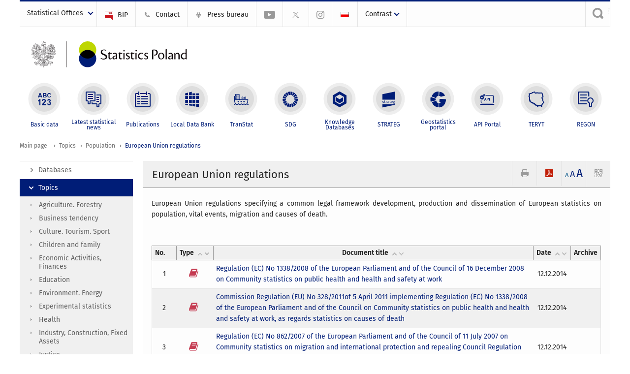

--- FILE ---
content_type: text/html; charset=utf-8
request_url: https://stat.gov.pl/en/topics/population/european-union-regulations/?contrast=default
body_size: 13013
content:
<!DOCTYPE html>
<html lang="en" class="desktop">
<head>
	<meta charset="UTF-8">
	<title>Statistics Poland / Topics / Population / European Union regulations</title>
	<meta name="viewport" content="width=device-width, initial-scale=1.0">
	<meta name="author" content="GUS" />
				<meta property="og:site_name" content="stat.gov.pl"/>
	<meta property='og:locale' content='pl_pl' />
	<meta property="og:title" content="European Union regulations" />
	<meta property="og:type" content="website" />
	<meta property="og:url" content="https://stat.gov.pl/en/topics/population/european-union-regulations/" />
	<meta property="og:image" content="https://stat.gov.pl/szablony/portalinformacyjny/images/logo.png" />
	<meta name="Robots" content="index, follow" />
	<script>var base_href = "/szablony/portalinformacyjny/";</script>
	<link href="/gfx/portalinformacyjny/_thumbs/portalinformacyjny__1701948673_llw.css" rel="stylesheet" type="text/css" />
	<script src="/gfx/portalinformacyjny/_thumbs/portalinformacyjny__1565242942_llw.js"></script>
	<link href="/szablony/portalinformacyjny/styles/fa/font-awesome.min.css" type="text/css" rel="stylesheet">
	<script>
			//<![CDATA[
		var ajaxLinks = new Object();
		ajaxLinks.wyszukiwarka_solr_autocomplete = "/ajax/w4_TtVzCr6Wb7cyM26uf1peFkOTTUsW_odqZoY7ozYjYrw/?id_projektu=1&id_kategorii=3276&lang=en&polecane_strony=1";
	//]]>
</script>		<link href="/szablony/portalinformacyjny/styles/print.css" rel="stylesheet" type="text/css" media="print" />

	<link rel="shortcut icon" href="/szablony/portalinformacyjny/images/favicons/gus/favicon.ico" type="image/x-icon" />
	
	<link rel="apple-touch-icon" href="/szablony/portalinformacyjny/images/favicons/gus/apple-touch-icon.png" />
	<link rel="apple-touch-icon" sizes="57x57" href="/szablony/portalinformacyjny/images/favicons/gus/apple-touch-icon-57x57.png" />
	<link rel="apple-touch-icon" sizes="72x72" href="/szablony/portalinformacyjny/images/favicons/gus/apple-touch-icon-72x72.png" />
	<link rel="apple-touch-icon" sizes="114x114" href="/szablony/portalinformacyjny/images/favicons/gus/apple-touch-icon-114x114.png" />
	<link rel="apple-touch-icon" sizes="144x144" href="/szablony/portalinformacyjny/images/favicons/gus/apple-touch-icon-144x144.png" />
	<link rel="apple-touch-icon" sizes="57x57" href="/szablony/portalinformacyjny/images/favicons/gus/apple-touch-icon-60x60.png" />
	<link rel="apple-touch-icon" sizes="72x72" href="/szablony/portalinformacyjny/images/favicons/gus/apple-touch-icon-120x120.png" />
	<link rel="apple-touch-icon" sizes="114x114" href="/szablony/portalinformacyjny/images/favicons/gus/apple-touch-icon-76x76.png" />
	<link rel="apple-touch-icon" sizes="144x144" href="/szablony/portalinformacyjny/images/favicons/gus/apple-touch-icon-152x152.png" />
	<!--[if lt IE 9]>
		<link rel="shortcut icon" href="/szablony/portalinformacyjny/images/favicons/gus/favicon.ico" type="image/icon" />
		<script src="/szablony/portalinformacyjny/scripts/css3-mediaqueries.js"></script>
	<![endif]-->

		<!--[if IE]>
		<link rel="stylesheet" type="text/css" href="/szablony/portalinformacyjny/styles/ie.css" />
	<![endif]-->
	<!--[if lt IE 9]>
		<link rel="stylesheet" type="text/css" href="/szablony/portalinformacyjny/styles/ie8.css" />
	<![endif]-->
</head>
<!--[if IE 7]><body class="ie7 page lang-en pi"><![endif]-->
<!--[if IE 8]><body class="ie8 page lang-en pi"><![endif]-->
<!--[if IE 9]><body class="ie9 page lang-en pi"><![endif]-->
<!--[if gt IE 9]><!--><body class="page lang-en pi"><!--<![endif]-->
	
	

	<ul id="skipLinks" class="hide">
		<li><a href="#menu-squares" >Skip to the main menu</a></li> 
		<li><a href="#content-href" >Skip to content</a></li>
		<li><a href="#search-box" >Skip to search</a></li>
		<li><a href="https://stat.gov.pl/en/sitemap/" >Skip to sitemap</a></li>
	</ul>

	<div class="row color-line print-disable">
		<div class="color-1"></div>
		<div class="color-2"></div>
		<div class="color-3"></div>
		<div class="color-4"></div>
		<div class="color-5"></div>
		<div class="color-6"></div>
		<div class="color-7"></div>
		<div class="color-8"></div>
		<div class="color-9"></div>
		<div class="color-10"></div>
		<div class="color-11"></div>
		<div class="color-12"></div>
	</div>

	<header class="row">
		<div class="menu-popup">
					</div>
		<div class="row collapse gray-box print-disable top-bar">
			<div class="ten columns horizontal-menu">
									<div class="logo-rwd-en">
						<a href="https://stat.gov.pl/en/">
						<img src="/szablony/portalinformacyjny/images/logo_gus_eng_rwd.png" alt="Logo Statistics Poland" />
						<span class="hide-text">Statistics Poland</span>
					</a>
					</div>
																		<ul class="menu-top-left left us-drop ">
					<li class="button-dropdown statistical-offices-list single" >
							<a href="javascript:void(0)" title="Statistical Offices" class="pos-1 dropdown-toggle-us" style=" ">
							<span class="menu-label">Statistical Offices</span>
			</a>							<ul class="dropdown-menu">
											<li class="statistical-office-in-bialystok first" >
							<a href="http://bialystok.stat.gov.pl/en/" title="Statistical Office in Białystok"  style="">
								Białystok							</a>
						</li>
											<li class="statistical-office-in-bydgoszcz " >
							<a href="http://bydgoszcz.stat.gov.pl/en/" title="Statistical Office in Bydgoszcz"  style="">
								Bydgoszcz							</a>
						</li>
											<li class="statistical-office-in-gdansk " >
							<a href="http://gdansk.stat.gov.pl/en/" title="Statistical Office in Gdańsk"  style="">
								Gdańsk							</a>
						</li>
											<li class="statistical-office-in-katowice " >
							<a href="http://katowice.stat.gov.pl/en/" title="Statistical Office in Katowice"  style="">
								Katowice							</a>
						</li>
											<li class="statistical-office-in-kielce " >
							<a href="http://kielce.stat.gov.pl/en/" title="Statistical Office in Kielce"  style="">
								Kielce							</a>
						</li>
											<li class="statistical-office-in-krakow " >
							<a href="http://krakow.stat.gov.pl/en/" title="Statistical Office in Krakow"  style="">
								Krakow							</a>
						</li>
											<li class="statistical-office-in-lublin " >
							<a href="http://lublin.stat.gov.pl/en/" title="Statistical Office in Lublin"  style="">
								Lublin							</a>
						</li>
											<li class="statistical-office-in-lodz " >
							<a href="http://lodz.stat.gov.pl/en/" title="Statistical Office in Lódź"  style="">
								Łódź							</a>
						</li>
											<li class="statistical-office-in-olsztyn " >
							<a href="http://olsztyn.stat.gov.pl/en/" title="Statistical Office in Olsztyn"  style="">
								Olsztyn							</a>
						</li>
											<li class="statistical-office-in-opole " >
							<a href="http://opole.stat.gov.pl/en/" title="Statistical Office in Opole"  style="">
								Opole							</a>
						</li>
											<li class="statistical-office-in-poznan " >
							<a href="http://poznan.stat.gov.pl/en/" title="Statistical Office in Poznan"  style="">
								Poznań							</a>
						</li>
											<li class="statistical-office-in-rzeszow " >
							<a href="http://rzeszow.stat.gov.pl/en/" title="Statistical Office in Rzeszów"  style="">
								Rzeszów							</a>
						</li>
											<li class="statistical-office-in-szczecin " >
							<a href="http://szczecin.stat.gov.pl/en/" title="Statistical Office in Szczecin"  style="">
								Szczecin							</a>
						</li>
											<li class="statistical-office-in-warszawa " >
							<a href="http://warszawa.stat.gov.pl/en/" title="Statistical Office in Warszawa"  style="">
								Warszawa							</a>
						</li>
											<li class="statistical-office-in-wroclaw " >
							<a href="http://wroclaw.stat.gov.pl/en/" title="Statistical Office in Wrocław"  style="">
								Wrocław							</a>
						</li>
											<li class="statistical-office-in-zielona-gora last" >
							<a href="http://zielonagora.stat.gov.pl/en/" title="Statistical Office in Zielona Góra"  style="">
								Zielona Góra							</a>
						</li>
									</ul>
					</li>
			</ul>													<ul class="menu-top-left menu-top-bip left">
									<li class="bip first" >
							<a href="http://bip.stat.gov.pl/en/" target="_blank" title="BIP" class="pos-1" style=" ">
												<span class="icon guseo_bip" style=""></span>
					<span class="disabled-790 menu-label ml-5">BIP</span>
							</a>					</li>
					<li class="contact " >
							<a href="/en/contacts/" title="Contact" class="pos-2" style=" ">
												<span class="icon guseo_t1" style=""></span>
					<span class="disabled-790 menu-label ml-5">Contact</span>
							</a>					</li>
					<li class="press-bureau-alias " >
							<a href="/en/press-bureau/" title="Press bureau" class="pos-3" style=" ">
												<span class="icon iko-10" style=""></span>
					<span class="disabled-790 menu-label ml-5">Press bureau</span>
							</a>					</li>
					<li class="hide-label youtube-channel " >
							<a href="https://www.youtube.com/channel/UC0wiQMElFgYszpAoYgTnXtg/featured" title="YouTube channel" class="pos-4" style=" color: #999999;">
												<span class="icon guseo_youtube" style="color: #999999;"></span>
					<span class="disabled-790 menu-label ml-5">YouTube channel</span>
							</a>					</li>
					<li class="hide-label gus-on-twitter " >
							<a href="https://twitter.com/StatPoland" target="_blank" rel="nofollow" title="Statistics Poland on X" class="pos-5" style=" color: #999999;">
												<span class="icon twitter-x" style="color: #999999;"></span>
					<span class="disabled-790 menu-label ml-5">GUS on X</span>
							</a>					</li>
					<li class="hide-label statistics-poland-on-instagram last" >
							<a href="https://www.instagram.com/gus_stat/" title="Statistics Poland on Instagram" class="pos-6" style=" ">
												<span class="icon guseo_instagram" style=""></span>
					<span class="disabled-790 menu-label ml-5">Statistics Poland on Instagram</span>
							</a>					</li>
																					<li>
								<a href="/obszary-tematyczne/ludnosc/regulacje-prawne-unii-europejskiej/" title="Polski" class="pl">
									<img src="/szablony/portalinformacyjny/images/flagi/flaga_pl.gif" width="21" height="15" alt="Polski" />
								</a>
							</li>
																</ul>
								<div>
					<ul class="menu-kontrast left">
						<li class="contrast-ico" title="" >Contrast<ul>
<li>
	<a class="contrast-default" href="https://stat.gov.pl/en/topics/population/european-union-regulations/?contrast=default" title="Default contrast">
		Default contrast	</a>
</li>
<li>
	<a class="contrast-black-white" href="https://stat.gov.pl/en/topics/population/european-union-regulations/?contrast=black-white" title="Contrast black and white">
		Contrast black and white	</a>
</li>
<li>
	<a class="contrast-black-yellow" href="https://stat.gov.pl/en/topics/population/european-union-regulations/?contrast=black-yellow" title="Contrast black and yellow">
		Contrast black and yellow	</a>
</li>
<li>
	<a class="contrast-yellow-black" href="https://stat.gov.pl/en/topics/population/european-union-regulations/?contrast=yellow-black" title="Contrast yellow and black">
		Contrast yellow and black	</a>
</li>
</ul>
</li>					</ul>
				</div>
									<div class="search-bar"><form 
	name="wyszukiwarka_68" 
	action="/en/search/search.html" 
	method="post" 
	id="search-box"
>
	<label for="search-block-68">
		<a href="javascript: void(0);" class="search-ico" onclick="showSearchBar(this.parentElement);" title="Search engine"><span class="sr-only">Search engine</span></a>
	</label>
	<div class="search-block jq-search-block"><div>
		<input
			type="text" 
			name="query" 
			value=""
			placeholder="Search phrase..."
			maxlength="128" 
			accesskey="4"
			class="text-input jq-solr-query"
			id="search-block-68"
		/> 
		
		
		
	</div></div>
	<input type="submit" value="Search" class="submit button-gray three">
			<div class="autocomplete-box display-none">
			<div class="autocomplete"></div>
			<a href="/en/search/search.html" class="button-gray-micro right mb-15 mr-15">Advanced search</a>
		</div>
		<script src="/szablony/portalinformacyjny/scripts/solr.js" defer async></script>
	</form></div>
							</div>
		</div>
		<div class="row collapse logo-row">
			<div class="four columns right-padding logo-box">
				<div class="logo-pi">
										<h1>
						<a href="https://stat.gov.pl/en/" title="Statistics Poland">
														<img src="/szablony/portalinformacyjny/images/logo_gus_eng.svg" alt="Logo Statistics Poland">
								
						</a>
</h1>
									</div>
			</div>
			<div class="six columns left-padding horizontal-menu" id="menu-top">
							</div>
		</div>



		<div class="row collapse">
							<div id="menu-top-rwd">
					<h2 class="titleRWD display-none">Main menu</h2>
					<a href="#" class="phome-menu-button">Menu</a>
				</div>
				<div class="ten horizontal-menu" id="menu-squares">
					<div class="block js-tab ">
	<ul class="menu">
						<li class="menu-poz-1  basic-data first">
							<a onClick="ga('send', 'event', 'KlikMenuKafelek', 'Basic data');" href="/en/basic-data/" title="Basic data"  style="background: #FFFFFF; color: #001D77;">
					<span class="icon">
							<span class="icon-bg">
								<span class="guseo_l_gus white"></span>
								<span class="guseo_l_gus color" style="color: #FFFFFF;"></span>
							</span>
					</span>
					<span class="menu-label">
						<span>
							Basic data						</span>
					</span>
				</a>
					</li>
					<li class="menu-poz-2  latest-statistical-news ">
							<a onClick="ga('send', 'event', 'KlikMenuKafelek', 'Latest statistical news');" href="/en/latest-statistical-news/" title="Latest statistical news"  style="background: #FFFFFF; color: #001D77;">
					<span class="icon">
							<span class="icon-bg">
								<span class="guseo_b_ustat white"></span>
								<span class="guseo_b_ustat color" style="color: #FFFFFF;"></span>
							</span>
					</span>
					<span class="menu-label">
						<span>
							Latest statistical news						</span>
					</span>
				</a>
					</li>
					<li class="menu-poz-3  publications ">
							<a onClick="ga('send', 'event', 'KlikMenuKafelek', 'Publications');" href="/en/publications/" title="Publications"  style="background: #FFFFFF; color: #001D77;">
					<span class="icon">
							<span class="icon-bg">
								<span class="guseo_c_ustat white"></span>
								<span class="guseo_c_ustat color" style="color: #FFFFFF;"></span>
							</span>
					</span>
					<span class="menu-label">
						<span>
							Publications						</span>
					</span>
				</a>
					</li>
					<li class="menu-poz-4  alocal-data-bank ">
							<a onClick="ga('send', 'event', 'KlikMenuKafelek', 'Local Data Bank');" href="https://bdl.stat.gov.pl/bdl/start?lang=en" target="_blank" title="Local Data Bank"  style="background: #FFFFFF; color: #001D77;">
					<span class="icon">
							<span class="icon-bg">
								<span class="guseo_bdl white"></span>
								<span class="guseo_bdl color" style="color: #FFFFFF;"></span>
							</span>
					</span>
					<span class="menu-label">
						<span>
							Local Data Bank						</span>
					</span>
				</a>
					</li>
					<li class="menu-poz-5  macroeconomic-data-bank ">
							<a onClick="ga('send', 'event', 'KlikMenuKafelek', 'TranStat');" href="https://transtat.stat.gov.pl" title="TranStat"  style="background: #FFFFFF; color: #001D77;">
					<span class="icon">
							<span class="icon-bg">
								<span class="ikona_trans_stat white"></span>
								<span class="ikona_trans_stat color" style="color: #FFFFFF;"></span>
							</span>
					</span>
					<span class="menu-label">
						<span>
							TranStat						</span>
					</span>
				</a>
					</li>
					<li class="menu-poz-6  sustainable-development-indicators ">
							<a onClick="ga('send', 'event', 'KlikMenuKafelek', 'SDG');" href="http://sdg.gov.pl/en/" target="_blank" rel="nofollow" title="SDG - Sustainable Development Goals"  style="background: #FFFFFF; color: #001D77;">
					<span class="icon">
							<span class="icon-bg">
								<span class="guseo_sdg white"></span>
								<span class="guseo_sdg color" style="color: #FFFFFF;"></span>
							</span>
					</span>
					<span class="menu-label">
						<span>
							SDG						</span>
					</span>
				</a>
					</li>
					<li class="menu-poz-7  knowledge-databases ">
							<a onClick="ga('send', 'event', 'KlikMenuKafelek', 'Knowledge Databases');" href="https://dbw.stat.gov.pl/en" title="Knowledge Databases"  style="background: #FFFFFF; color: #001D77;">
					<span class="icon">
							<span class="icon-bg">
								<span class="guseo_nowa_ikona_1 white"></span>
								<span class="guseo_nowa_ikona_1 color" style="color: #FFFFFF;"></span>
							</span>
					</span>
					<span class="menu-label">
						<span>
							Knowledge Databases						</span>
					</span>
				</a>
					</li>
					<li class="menu-poz-8  1 ">
							<a onClick="ga('send', 'event', 'KlikMenuKafelek', 'STRATEG');" href="http://strateg.stat.gov.pl/?lang=en-GB" target="_blank" title="STRATEG"  style="background: #FFFFFF; color: #001D77;">
					<span class="icon">
							<span class="icon-bg">
								<span class="guseo_e_gus white"></span>
								<span class="guseo_e_gus color" style="color: #FFFFFF;"></span>
							</span>
					</span>
					<span class="menu-label">
						<span>
							STRATEG						</span>
					</span>
				</a>
					</li>
					<li class="menu-poz-9   ">
							<a onClick="ga('send', 'event', 'KlikMenuKafelek', 'Geostatistics portal');" href="https://geo.stat.gov.pl/en/" title="Geostatistics portal"  style="background: #FFFFFF; color: #001D77;">
					<span class="icon">
							<span class="icon-bg">
								<span class="guseo_f_gus white"></span>
								<span class="guseo_f_gus color" style="color: #FFFFFF;"></span>
							</span>
					</span>
					<span class="menu-label">
						<span>
							Geostatistics portal						</span>
					</span>
				</a>
					</li>
					<li class="menu-poz-10  api-portal ">
							<a onClick="ga('send', 'event', 'KlikMenuKafelek', 'API Portal');" href="https://api.stat.gov.pl/Home/Index?lang=en" title="API Portal"  style="background: #FFFFFF; color: #001D77;">
					<span class="icon">
							<span class="icon-bg">
								<span class="guseo_api white"></span>
								<span class="guseo_api color" style="color: #FFFFFF;"></span>
							</span>
					</span>
					<span class="menu-label">
						<span>
							API Portal						</span>
					</span>
				</a>
					</li>
					<li class="menu-poz-11  teryt ">
							<a onClick="ga('send', 'event', 'KlikMenuKafelek', 'TERYT');" href="http://eteryt.stat.gov.pl/eTeryt/english.aspx" title="TERYT"  style="background: #FFFFFF; color: #001D77;">
					<span class="icon">
							<span class="icon-bg">
								<span class="guseo_i_gus white"></span>
								<span class="guseo_i_gus color" style="color: #FFFFFF;"></span>
							</span>
					</span>
					<span class="menu-label">
						<span>
							TERYT						</span>
					</span>
				</a>
					</li>
					<li class="menu-poz-12  regon last">
							<a onClick="ga('send', 'event', 'KlikMenuKafelek', 'REGON');" href="http://bip.stat.gov.pl/en/regon/" target="_blank" title="REGON"  style="background: #FFFFFF; color: #001D77;">
					<span class="icon">
							<span class="icon-bg">
								<span class="guseo_i_ustat white"></span>
								<span class="guseo_i_ustat color" style="color: #FFFFFF;"></span>
							</span>
					</span>
					<span class="menu-label">
						<span>
							REGON						</span>
					</span>
				</a>
					</li>
				</ul>
</div>					<div class="clear"></div>
				</div>
					</div>
	</header>

	<section class="row collapse breadcrumbs print-disable">
		<h2 class="hide">Breadcrumbs</h2>
		<div class="ten columns">
			<div class="breadcrumbs">
	<a href="https://stat.gov.pl/en/" title="Main page" class="home">
		Main page	</a>
	
	<a href="/en/topics/prices-trade/" title="Topics">Topics</a><a href="/en/topics/population/" title="Population">Population</a><a href="/en/topics/population/european-union-regulations/" title="European Union regulations">European Union regulations</a></div>		</div>
	</section>

	<section class="row collapse  hidden-zone-4 hidden-zone-5 hidden-zone-6 hidden-zone-7 hidden-zone-8 hidden-zone-16 hidden-zone-30 hidden-zone-31 hidden-zone-32 hidden-zone-33" id="content-href">
		<div class="eight columns left-padding page-content right" id="txt">
			<div class="module">
	<a href="#" class="menu-rwd-button content-menu display-none">Menu</a>
	<div class="header-block">
		<h2 class="title">
			European Union regulations		</h2>
	
		<a href="javascript:void(0);" title="View QR Code" class="query-code jq-auto-height" data-url="https://stat.gov.pl/en/topics/population/european-union-regulations/">
	<img src="/szablony/portalinformacyjny/images/qcode-ico.png" width="16" height="16" alt="View QR Code" />
</a>

<span id="jq_font_change" class="header-button-box">
	<a href="javascript:void(0);" onclick="changeFontSize(1, this);" class="small-font active" data-font="small" title="Small font size">A</a>
	<a href="javascript:void(0);" onclick="changeFontSize(1.3, this);" class="default-font" data-font="medium" title="Medium font size">A</a>
	<a href="javascript:void(0);" onclick="changeFontSize(1.6, this);" class="big-font" data-font="large" title="Large font size">A</a>
</span>

	<a href="#" title="save as pdf" onclick="javascript: self.open('https://stat.gov.pl/en/topics/population/european-union-regulations/?pdf=1');" class="print-pdf">
		<img src="/szablony/portalinformacyjny/images/pdf-ico.png" width="16" height="16" alt="save as pdf" />
	</a>
<a href="#" title="print" onclick="javascript: window.print();" class="print">
	<img src="/szablony/portalinformacyjny/images/print-ico.png" width="16" height="16" alt="print" />
</a>	</div>
	
		<div class="gray-box block-content">
		<p style="text-align: justify;">European Union regulations specifying a common legal framework development, production and dissemination of European statistics on population, vital events, migration and causes of death.</p>	</div>

<div class="gray-box block-content">
	<div class="list-module">
								
			<div class="list">
				
									<table class="table-sort nice-table rwd-table" title=" table">
						<thead>
							<tr>
								<th class="pub-lp headerSortDown"><span>No.</span></th>
								<th><span>Type</span></th>
								<th class="text-center"><span>Document title</span></th>
								<th  data-sorter="shortDate" data-date-format="ddmmyyyy"><span>Date</span></th>
								<th>Archive</th>
							</tr>
						</thead>
						<tbody>
															<tr>
									<td class="lp">
										1									</td>
									<td>
															<span class="qtip-obj fa fa-icon fa-book color-red" title="Publication">
			<span>Publication</span>
		</span>
										</td>
									<td class="text-left">
																					<a href="https://stat.gov.pl/en/topics/population/european-union-regulations/regulation-ec-no-13382008-of-the-european-parliament-and-of-the-council-of-16-december-2008-on-community-statistics-on-public-health-and-health-and-safety-at-work,7,1.html" title="Regulation (EC) No 1338/2008 of the European Parliament and of the Council of 16 December 2008 on Community statistics on public health and health and safety at work">Regulation (EC) No 1338/2008 of the European Parliament and of the Council of 16 December 2008 on Community statistics on public health and health and safety at work</a><br />
																														</td>
									<td>
										12.12.2014									</td>
									<td>
																			</td>
								</tr>
															<tr>
									<td class="lp">
										2									</td>
									<td>
															<span class="qtip-obj fa fa-icon fa-book color-red" title="Publication">
			<span>Publication</span>
		</span>
										</td>
									<td class="text-left">
																					<a href="https://stat.gov.pl/en/topics/population/european-union-regulations/commission-regulation-eu-no-3282011of-5-april-2011-implementing-regulation-ec-no-13382008-of-the-european-parliament-and-of-the-council-on-community-statistics-on-public-health-and-health-and-,6,1.html" title="Commission Regulation (EU) No 328/2011of 5 April 2011 implementing Regulation (EC) No 1338/2008 of the European Parliament and of the Council on Community statistics on public health and health and safety at work, as regards statistics on causes of death">Commission Regulation (EU) No 328/2011of 5 April 2011 implementing Regulation (EC) No 1338/2008 of the European Parliament and of the Council on Community statistics on public health and health and safety at work, as regards statistics on causes of death</a><br />
																														</td>
									<td>
										12.12.2014									</td>
									<td>
																			</td>
								</tr>
															<tr>
									<td class="lp">
										3									</td>
									<td>
															<span class="qtip-obj fa fa-icon fa-book color-red" title="Publication">
			<span>Publication</span>
		</span>
										</td>
									<td class="text-left">
																					<a href="https://stat.gov.pl/en/topics/population/european-union-regulations/regulation-ec-no-8622007-of-the-european-parliament-and-of-the-council-of-11-july-2007-on-community-statistics-on-migration-and-international-protection-and-repealing-council-regulation-eec-no-,5,1.html" title="Regulation (EC) No 862/2007 of the European Parliament and of the Council of 11 July 2007 on Community statistics on migration and international protection and repealing Council Regulation (EEC) No 311/76 on the compilation of statistics on foreign workers">Regulation (EC) No 862/2007 of the European Parliament and of the Council of 11 July 2007 on Community statistics on migration and international protection and repealing Council Regulation (EEC) No 311/76 on the compilation of statistics on foreign workers</a><br />
																														</td>
									<td>
										12.12.2014									</td>
									<td>
																			</td>
								</tr>
															<tr>
									<td class="lp">
										4									</td>
									<td>
															<span class="qtip-obj fa fa-icon fa-book color-red" title="Publication">
			<span>Publication</span>
		</span>
										</td>
									<td class="text-left">
																					<a href="https://stat.gov.pl/en/topics/population/european-union-regulations/commission-regulation-eu-no-3512010-of-23-april-2010-implementing-regulation-ec-no-8622007-of-the-european-parliament-and-of-the-council-on-community-statistics-on-migration-and-international-,4,1.html" title="Commission Regulation (EU) No 351/2010 of 23 April 2010 implementing Regulation (EC) No 862/2007 of the European Parliament and of the Council on Community statistics on migration and international protection as regards the definitions of the categories of the groups of country of birth, groups of country of previous usual residence, groups of country of next usual residence and groups of citizenship">Commission Regulation (EU) No 351/2010 of 23 April 2010 implementing Regulation (EC) No 862/2007 of the European Parliament and of the Council on Community statistics on migration and international protection as regards the definitions of the categories of the groups of country of birth, groups of country of previous usual residence, groups of country of next usual residence and groups of citizenship</a><br />
																														</td>
									<td>
										12.12.2014									</td>
									<td>
																			</td>
								</tr>
															<tr>
									<td class="lp">
										5									</td>
									<td>
															<span class="qtip-obj fa fa-icon fa-book color-red" title="Publication">
			<span>Publication</span>
		</span>
										</td>
									<td class="text-left">
																					<a href="https://stat.gov.pl/en/topics/population/european-union-regulations/commission-regulation-eu-no-2162010-of-15-march-2010-implementing-regulation-ec-no-8622007-of-the-european-parliament-and-of-the-council-on-community-statistics-on-migration-and-international-,3,1.html" title="Commission Regulation (EU) No 216/2010 of 15 March 2010 Implementing Regulation (EC) No 862/2007 of the European Parliament and of the Council on Community statistics on migration and international protection, as regards the definitions of categories of the reasons for the residence permits">Commission Regulation (EU) No 216/2010 of 15 March 2010 Implementing Regulation (EC) No 862/2007 of the European Parliament and of the Council on Community statistics on migration and international protection, as regards the definitions of categories of the reasons for the residence permits</a><br />
																														</td>
									<td>
										12.12.2014									</td>
									<td>
																			</td>
								</tr>
															<tr>
									<td class="lp">
										6									</td>
									<td>
															<span class="qtip-obj fa fa-icon fa-book color-red" title="Publication">
			<span>Publication</span>
		</span>
										</td>
									<td class="text-left">
																					<a href="https://stat.gov.pl/en/topics/population/european-union-regulations/commision-implementing-regulation-eu-no-2052014-of-4-march-2014-laying-down-uniformed-conditions-for-the-implementation-of-regulation-eu-no-12602013-of-the-european-parliament-and-the-council-,1,1.html" title="Commision Implementing Regulation (EU) No 205/2014 of 4 March 2014 laying down uniformed conditions for the implementation of Regulation (EU) No 1260/2013 of the European Parliament and the Council on European demographic statistics, as regards breakdowns of data, deadlines and data revisions">Commision Implementing Regulation (EU) No 205/2014 of 4 March 2014 laying down uniformed conditions for the implementation of Regulation (EU) No 1260/2013 of the European Parliament and the Council on European demographic statistics, as regards breakdowns of data, deadlines and data revisions</a><br />
																														</td>
									<td>
										12.12.2014									</td>
									<td>
																			</td>
								</tr>
															<tr>
									<td class="lp">
										7									</td>
									<td>
															<span class="qtip-obj fa fa-icon fa-book color-red" title="Publication">
			<span>Publication</span>
		</span>
										</td>
									<td class="text-left">
																					<a href="https://stat.gov.pl/en/topics/population/european-union-regulations/regulation-eu-no-12602013-of-the-european-parliament-and-of-the-council-of-20-november-2013-on-european-demographic-statistics,8,1.html" title="Regulation (EU) No 1260/2013 of the European Parliament and of the Council  of 20 November 2013 on European demographic statistics">Regulation (EU) No 1260/2013 of the European Parliament and of the Council  of 20 November 2013 on European demographic statistics</a><br />
																														</td>
									<td>
										09.12.2014									</td>
									<td>
																			</td>
								</tr>
													</tbody>
					</table>

					
				
								<div class="row collapse social-row">
	<div class="ten columns">
			</div>
</div>			</div>
			</div>
</div>

	
</div>		</div>
		<div class="two columns right-padding print-disable sidebar aside-box">
							<div class="block js-tab active-menu">
	<ul class="menu">
					<li class="databases first" >
							<a onClick="ga('send', 'event', 'KlikMenuLeft', 'Databases');" href="/en/databases/" title="Databases"  style="">
					Databases				</a>
								</li>
			<li class="topics " >
							<a onClick="ga('send', 'event', 'KlikMenuLeft', 'Topics');" href="/en/topics/prices-trade/" title="Topics" class="active" style="">
					Topics				</a>
										<ul >
									<li class="agriculture-forestry first" >
						<a onClick="ga('send', 'event', 'KlikMenuLeft', 'Agriculture. Forestry');" href="/en/topics/agriculture-forestry/" title="Agriculture. Forestry"  style="">
							Agriculture. Forestry						</a>
											</li>
									<li class="business-tendency " >
						<a onClick="ga('send', 'event', 'KlikMenuLeft', 'Business tendency');" href="/en/topics/business-tendency/" title="Business tendency"  style="">
							Business tendency						</a>
											</li>
									<li class="culture-tourism-sport " >
						<a onClick="ga('send', 'event', 'KlikMenuLeft', 'Culture. Tourism. Sport');" href="/en/topics/culture-tourism-sport/" title="Culture. Tourism. Sport"  style="">
							Culture. Tourism. Sport						</a>
											</li>
									<li class="children-and-family " >
						<a onClick="ga('send', 'event', 'KlikMenuLeft', 'Children and family');" href="/en/topics/children-and-family/" title="Children and family"  style="">
							Children and family						</a>
											</li>
									<li class="economic-activities-finances " >
						<a onClick="ga('send', 'event', 'KlikMenuLeft', 'Economic Activities, Finances');" href="/en/topics/economic-activities-finances/" title="Economic Activities, Finances"  style="">
							Economic Activities, Finances						</a>
											</li>
									<li class="education " >
						<a onClick="ga('send', 'event', 'KlikMenuLeft', 'Education');" href="/en/topics/education/" title="Education"  style="">
							Education						</a>
											</li>
									<li class="environment-energy " >
						<a onClick="ga('send', 'event', 'KlikMenuLeft', 'Environment. Energy');" href="/en/topics/environment-energy/" title="Environment. Energy"  style="">
							Environment. Energy						</a>
											</li>
									<li class="experimental-statistics " >
						<a onClick="ga('send', 'event', 'KlikMenuLeft', 'Experimental statistics');" href="/en/experimental-statistics/" title="Experimental statistics"  style="">
							Experimental statistics						</a>
											</li>
									<li class="health " >
						<a onClick="ga('send', 'event', 'KlikMenuLeft', 'Health');" href="/en/topics/health/" title="Health"  style="">
							Health						</a>
											</li>
									<li class="industry-construction-fixed-assets " >
						<a onClick="ga('send', 'event', 'KlikMenuLeft', 'Industry, Construction, Fixed Assets');" href="/en/topics/industry-construction-fixed-assets/" title="Industry, Construction, Fixed Assets"  style="">
							Industry, Construction, Fixed Assets						</a>
											</li>
									<li class="justice " >
						<a onClick="ga('send', 'event', 'KlikMenuLeft', 'Justice');" href="/en/topics/justice/" title="Justice"  style="">
							Justice						</a>
											</li>
									<li class="labour-market " >
						<a onClick="ga('send', 'event', 'KlikMenuLeft', 'Labour Market');" href="/en/topics/labour-market/" title="Labour Market"  style="">
							Labour Market						</a>
											</li>
									<li class="living-conditions " >
						<a onClick="ga('send', 'event', 'KlikMenuLeft', 'Living conditions');" href="/en/topics/living-conditions/" title="Living conditions"  style="">
							Living conditions						</a>
											</li>
									<li class="municipal-infrastructure " >
						<a onClick="ga('send', 'event', 'KlikMenuLeft', 'Municipal infrastructure');" href="/en/topics/municipal-infrastructure/" title="Municipal infrastructure"  style="">
							Municipal infrastructure						</a>
											</li>
									<li class="national-accounts " >
						<a onClick="ga('send', 'event', 'KlikMenuLeft', 'National accounts');" href="/en/topics/national-accounts/" title="National accounts"  style="">
							National accounts						</a>
											</li>
									<li class="national-census-0 " >
						<a onClick="ga('send', 'event', 'KlikMenuLeft', 'National Census');" href="/en/national-census/" title="National Census"  style="">
							National Census						</a>
											</li>
									<li class="older-people " >
						<a onClick="ga('send', 'event', 'KlikMenuLeft', 'Older people');" href="/en/topics/older-people/" title="Older people"  style="">
							Older people						</a>
											</li>
									<li class="population " >
						<a onClick="ga('send', 'event', 'KlikMenuLeft', 'Population');" href="/en/topics/population/" title="Population" class="active" style="">
							Population						</a>
													<ul>
															<li class="european-union-regulations first" >
									<a onClick="ga('send', 'event', 'KlikMenuLeft', 'European Union regulations');" href="/en/topics/population/european-union-regulations/" title="European Union regulations" class="active" style="">
										European Union regulations									</a>
																	</li>
															<li class="population " >
									<a onClick="ga('send', 'event', 'KlikMenuLeft', 'Population');" href="/en/topics/population/population/" title="Population"  style="">
										Population									</a>
																	</li>
															<li class="population-projection " >
									<a onClick="ga('send', 'event', 'KlikMenuLeft', 'Population projection');" href="/en/topics/population/population-projection/" title="Population projection"  style="">
										Population projection									</a>
																	</li>
															<li class="life-expectancy " >
									<a onClick="ga('send', 'event', 'KlikMenuLeft', 'Life expectancy');" href="/en/topics/population/life-expectancy/" title="Life expectancy"  style="">
										Life expectancy									</a>
																	</li>
															<li class="internationa-migration " >
									<a onClick="ga('send', 'event', 'KlikMenuLeft', 'International migration');" href="/en/topics/population/internationa-migration/" title="International migration"  style="">
										International migration									</a>
																	</li>
															<li class="poles-and-polish-community-abroad " >
									<a onClick="ga('send', 'event', 'KlikMenuLeft', 'Poles and Polish Community Abroad');" href="/en/topics/population/poles-and-polish-community-abroad/" title="Poles and Polish Community Abroad"  style="">
										Poles and Polish Community Abroad									</a>
																	</li>
															<li class="census-2011-results " >
									<a onClick="ga('send', 'event', 'KlikMenuLeft', 'Census 2011 Results');" href="/en/topics/population/census-2011-results/" title="Census 2011 Results"  style="">
										Census 2011 Results									</a>
																	</li>
															<li class="internal-migrations " >
									<a onClick="ga('send', 'event', 'KlikMenuLeft', 'Internal migrations');" href="/en/topics/population/internal-migrations/" title="Internal migrations"  style="">
										Internal migrations									</a>
																	</li>
															<li class="mortality-and-deaths-by-causes- last" >
									<a onClick="ga('send', 'event', 'KlikMenuLeft', 'Mortality and deaths by causes');" href="/en/topics/population/mortality-and-deaths-by-causes-/" title="Mortality and deaths by causes"  style="">
										Mortality and deaths by causes									</a>
																	</li>
														</ul>
											</li>
									<li class="prices-trade " >
						<a onClick="ga('send', 'event', 'KlikMenuLeft', 'Prices, Trade');" href="/en/topics/prices-trade/" title="Prices, Trade"  style="">
							Prices, Trade						</a>
											</li>
									<li class="science-and-technology " >
						<a onClick="ga('send', 'event', 'KlikMenuLeft', 'Science and Technology');" href="/en/topics/science-and-technology/" title="Science and Technology"  style="">
							Science and Technology						</a>
											</li>
									<li class="social-economy " >
						<a onClick="ga('send', 'event', 'KlikMenuLeft', 'Social economy');" href="/en/topics/social-economy/" title="Social economy"  style="">
							Social economy						</a>
											</li>
									<li class="statistical-yearbooks " >
						<a onClick="ga('send', 'event', 'KlikMenuLeft', 'Statistical yearbooks');" href="/en/topics/statistical-yearbooks/" title="Statistical yearbooks"  style="">
							Statistical yearbooks						</a>
											</li>
									<li class="transport-and-communications " >
						<a onClick="ga('send', 'event', 'KlikMenuLeft', 'Transport and communications');" href="/en/topics/transport-and-communications/" title="Transport and communications"  style="">
							Transport and communications						</a>
											</li>
									<li class="other-studies last" >
						<a onClick="ga('send', 'event', 'KlikMenuLeft', 'Other studies');" href="/en/topics/other-studies/" title="Other studies"  style="">
							Other studies						</a>
											</li>
								
				</ul>
					</li>
			<li class="poland-macroeconomic-indicators " >
							<a onClick="ga('send', 'event', 'KlikMenuLeft', 'Poland macroeconomic indicators');" href="/en/poland-macroeconomic-indicators/" title="Poland macroeconomic indicators"  style="">
					Poland macroeconomic indicators				</a>
								</li>
			<li class="journals " >
							<a onClick="ga('send', 'event', 'KlikMenuLeft', 'Scientific Journals');" href="/en/journals/" title="Scientific Journals"  style="">
					Scientific Journals				</a>
								</li>
			<li class="international-statistics " >
							<a onClick="ga('send', 'event', 'KlikMenuLeft', 'International Statistics');" href="/en/international-statistics/" title="International Statistics"  style="">
					International Statistics				</a>
								</li>
			<li class="regional-statistics " >
							<a onClick="ga('send', 'event', 'KlikMenuLeft', 'Regional Statistics');" href="/en/regional-statistics/" title="Regional Statistics"  style="">
					Regional Statistics				</a>
								</li>
			<li class="experimental-statistics- " >
							<a onClick="ga('send', 'event', 'KlikMenuLeft', 'Experimental Statistics');" href="/en/experimental-statistics/" title="Experimental Statistics"  style="">
					Experimental Statistics				</a>
								</li>
			<li class="statistical-education-link " >
							<a onClick="ga('send', 'event', 'KlikMenuLeft', 'Statistical education');" href="/en/statistical-education-link/" title="Statistical education"  style="">
					Statistical education				</a>
								</li>
			<li class="gus-events " >
							<a onClick="ga('send', 'event', 'KlikMenuLeft', 'Events');" href="/en/events/" title="Events"  style="">
					Events				</a>
								</li>
			<li class="statistical-offices " >
							<a onClick="ga('send', 'event', 'KlikMenuLeft', 'Statistical Offices');" href="http://stat.gov.pl/en/regional-statistics/" title="Statistical Offices"  style="">
					Statistical Offices				</a>
								</li>
			<li class="intrastat " >
							<a onClick="ga('send', 'event', 'KlikMenuLeft', 'INTRASTAT');" href="/en/intrastat/" title="INTRASTAT"  style="">
					INTRASTAT				</a>
								</li>
			<li class="development-cooperation " >
							<a onClick="ga('send', 'event', 'KlikMenuLeft', 'Development Cooperation');" href="/en/development-cooperation/" title="Development Cooperation"  style="">
					Development Cooperation				</a>
								</li>
			<li class="metainformation " >
							<a onClick="ga('send', 'event', 'KlikMenuLeft', 'Metainformation');" href="/en/metainformation/" title="Metainformation"  style="">
					Metainformation				</a>
								</li>
			<li class="information-searching-system " >
							<a onClick="ga('send', 'event', 'KlikMenuLeft', 'Information Searching System');" href="/en/information-searching-system/" title="Information Searching System"  style="">
					Information Searching System				</a>
								</li>
			<li class="infographics-and-widgets " >
							<a onClick="ga('send', 'event', 'KlikMenuLeft', 'Infographics and widgets');" href="/en/infographics-and-widgets/" title="Infographics and widgets"  style="">
					Infographics and widgets				</a>
								</li>
			<li class="links " >
							<a onClick="ga('send', 'event', 'KlikMenuLeft', 'Links');" href="/en/links/" title="Links"  style="">
					Links				</a>
								</li>
			<li class="questions-and-orders " >
							<a onClick="ga('send', 'event', 'KlikMenuLeft', 'Questions and orders');" href="/en/questions-and-orders/" title="Questions and orders"  style="">
					Questions and orders				</a>
								</li>
			<li class="newsletter last" >
							<a onClick="ga('send', 'event', 'KlikMenuLeft', 'Newsletter');" href="/en/newsletter/" title="Newsletter"  style="">
					Newsletter				</a>
								</li>
		</ul>
</div>					</div>
		<div id="jq_btn_top_dock" class="clear"></div>
		<a href="#" class="button-gray-small right go-top-btn">
			up			<span class="arrow-up-ico"></span>
		</a>
	</section>

			<div class="row">
			<div id="block-70" class="block js-tab show-768">
	<h2 class="header-block">Newsletter</h2> 
	<div class="newsletter-block block-content gray-box">
	<form name="blok_subskrypcja" method="post" action="/en/newsletter/">
		<label for="email-newsletter-70" class="hide">Type your e-mail</label>
		<input type="text" name="email" id="email-newsletter-70" value="" class="text-input wew-label" title="Type your e-mail" />
		<input type="submit" value="Subscribe" class="submit right button-gray-small" />
	</form>
	<div class="clear"></div>
</div></div>		</div>
	
	<div class="row color-line print-disable">
		<div class="color-1"></div>
		<div class="color-2"></div>
		<div class="color-3"></div>
		<div class="color-4"></div>
		<div class="color-5"></div>
		<div class="color-6"></div>
		<div class="color-7"></div>
		<div class="color-8"></div>
		<div class="color-9"></div>
		<div class="color-10"></div>
		<div class="color-11"></div>
		<div class="color-12"></div>
	</div>

	<footer class="row print-disable">
		<div class="row gray-box no-margin footer-1">
							<div class="col">
					<div class="description-block">
			<h3>Statistics Poland</h3>

<p>Aleja Niepodległości 208<br />
00-925 Warsaw</p>

<p>Office Hours: 8:15 - 16:15</p>

<p>Telephone Exchange:<br />
+48 22 608 30 00</p>

<p><script>
			//<![CDATA[
				SendTo(' ', '', 'kancelariaogolnaGUS', 'stat.gov.pl', 'kancelariaogolnaGUS // stat.gov.pl');
			//]]>
			</script></p>
			</div>
				</div>
										<div class="col">
					<div class="description-block">
			<h3>Information</h3>

<p>Statistical Information Centre<br />
open:<br />
Monday - Friday 8.00 - 16.00</p>

<p><a href="https://new.stat.gov.pl/en/data-request-form#no-back">Data Request Form</a></p>

<p><script>
			//<![CDATA[
				SendTo(' ', '', 'askfordata', 'stat.gov.pl', 'AskForData // stat.gov.pl');
			//]]>
			</script></p>
			</div>
				</div>
										<div class="col">
					<div class="description-block">
			<ul style="margin-top: 3.45em;">
	<li><a href="http://cbs.stat.gov.pl/en/" target="_blank">Central Statistical Library</a></li>
	<li><a href="http://bip.stat.gov.pl/en/organization-of-official-statistics/the-statistical-council/">The&nbsp; Statistical Council</a></li>
	<li><a href="http://bip.stat.gov.pl/en/organization-of-official-statistics/the-government-population-council/">The Government Population Council</a></li>
</ul>
			</div>
				</div>
										<div class="col">
					<div class="description-block">
			<br class="mb-10">

<br class="mb-10">

<ul>
	<li><a href="https://stat.gov.pl/en/accessibility-declaration/">Accessibility declaration</a></li>
	<li><a href="/en/sitemap/">Sitemap</a></li>
	<li><a href="/en/rss/">RSS</a></li>
</ul>
			</div>
				</div>
										<div class="col">
					<div class="description-block">
			<p><a href="http://ec.europa.eu/eurostat/web/ess/latest-news" target="_blank"><img alt="European Statistical System" src="/gfx/portalinformacyjny/userfiles/_public/loga/ess_icograf.gif" style="width: 146px; height: 61px; margin: 3em 0px 0px 3em;" /></a></p>
			</div>
				</div>
					</div>
		<div class="row collapse footer-2 print-disable">
					</div>
		<div class="row collapse">
			<div class="ten columns copyright">
				<a href="/copyright" title="Copyright"><a href="/en/copyright/">Copyright © 1995-2026 Statistics Poland</a></a>
			</div>
		</div>
	</footer>

		<script>
		$(function(){
			$.ajax({
				url: "https://stat.gov.pl/ajax/rpLIv5mag6GF3c2CsquA1qihlfGQZMiuf9CpopDm1IiTr5s/?id_projektu=1&lang=en",
				data: {
					link: "en/topics/population/european-union-regulations",
					tytul: "European Union regulations"
				},
				type: 'POST',
				cache: false
			});
		});
	</script>
			<script src="/szablony/portalinformacyjny/scripts/jquery.tablesorter.min.js"></script>
	<script src="/szablony/portalinformacyjny/scripts/kksite.js"></script>
	
			<script>
			//<![CDATA[
				
				var modul_typ = 'topics';
				
				$(function(){
				$.tablesorter.addWidget({
					id: "numbering",
					format: function(table) {
						var c = table.config;
						$("tr:visible", table.tBodies[0]).each(function(i) {
							$(this).find('td').eq(0).text(i + 1);
						});
					}
				});
				$("table").tablesorter({
					headers: {
						0: { sorter: false }
					},
					widgets: ['numbering']
				});
			});
			
			function hideSearchBar()
			{
				$('.jq-search-block').removeClass('active').prev('input').hide().prev('label').show();
			}
			
			function showSearchBar(label)
			{
				var block = $(label).next('.jq-search-block');
				var field = $('input[id=' + $(label).attr('for') + ']');
				
				if(!block.hasClass('active'))
				{
					block.addClass('active');
					field.focus();
				}
				else
				{
					if(field.val() != '')
					{
						label.form.submit();
					}
					else
					{
						hideSearchBar();
					}
				}
			}
			
			$(function(){
				$('body').click(function(){hideSearchBar();});
				$('.search-bar').on('click', function(event){
					event.stopPropagation();
				});
			});
		
			//]]>
			</script>			<script>
  (function(i,s,o,g,r,a,m){i['GoogleAnalyticsObject']=r;i[r]=i[r]||function(){
  (i[r].q=i[r].q||[]).push(arguments)},i[r].l=1*new Date();a=s.createElement(o),
  m=s.getElementsByTagName(o)[0];a.async=1;a.src=g;m.parentNode.insertBefore(a,m)
  })(window,document,'script','//www.google-analytics.com/analytics.js','ga');

  ga('create', 'UA-13062644-2', 'auto');
  ga('send', 'pageview');

</script>
<!-- Global site tag (gtag.js) - Google Analytics -->
<script async src="https://www.googletagmanager.com/gtag/js?id=UA-84117974-1"></script>
<script>
  window.dataLayer = window.dataLayer || [];
  function gtag(){dataLayer.push(arguments);}
  gtag('js', new Date());

  gtag('config', 'UA-84117974-1');
</script></body>
</html>